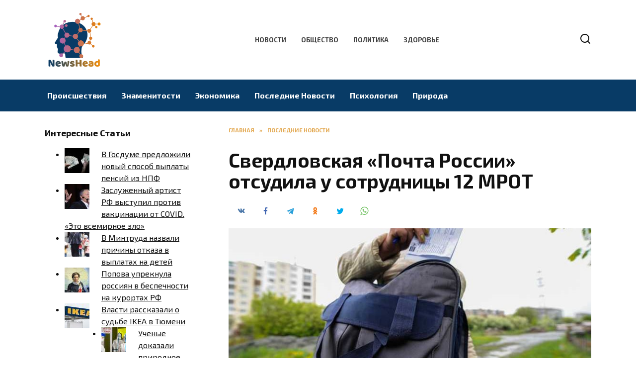

--- FILE ---
content_type: text/html; charset=UTF-8
request_url: https://newshead.ru/sverdlovskaya-pochta-rossii-otsudila-u-sotrudniczy-12-mrot/
body_size: 12534
content:
<!doctype html>
<html lang="ru-RU">
<head>
	<meta charset="UTF-8">
	<meta name="viewport" content="width=device-width, initial-scale=1">

	<meta name='robots' content='index, follow, max-image-preview:large, max-snippet:-1, max-video-preview:-1' />
	<style>img:is([sizes="auto" i], [sizes^="auto," i]) { contain-intrinsic-size: 3000px 1500px }</style>
	
	<!-- This site is optimized with the Yoast SEO plugin v26.1.1 - https://yoast.com/wordpress/plugins/seo/ -->
	<title>Свердловская &laquo;Почта России&raquo; отсудила у сотрудницы 12 МРОТ</title>
	<meta name="description" content="Одно из отделений «Почты России» в Свердловской области отсудило у своей сотрудницы 175 337 рублей (МРОТ в Свердловской области чуть превышает 14 тысяч рублей). Об этом сказано в официальном сообщении Артинского районного суда Свердловской области." />
	<link rel="canonical" href="https://newshead.ru/sverdlovskaya-pochta-rossii-otsudila-u-sotrudniczy-12-mrot/" />
	<meta property="og:locale" content="ru_RU" />
	<meta property="og:type" content="article" />
	<meta property="og:title" content="Свердловская &laquo;Почта России&raquo; отсудила у сотрудницы 12 МРОТ" />
	<meta property="og:description" content="Одно из отделений «Почты России» в Свердловской области отсудило у своей сотрудницы 175 337 рублей (МРОТ в Свердловской области чуть превышает 14 тысяч рублей). Об этом сказано в официальном сообщении Артинского районного суда Свердловской области." />
	<meta property="og:url" content="https://newshead.ru/sverdlovskaya-pochta-rossii-otsudila-u-sotrudniczy-12-mrot/" />
	<meta property="og:site_name" content="Главные новости - Актуальные новости из России и других стран мира" />
	<meta property="article:published_time" content="2021-10-18T10:10:32+00:00" />
	<meta property="article:modified_time" content="2021-10-18T13:10:39+00:00" />
	<meta property="og:image" content="https://newshead.ru/wp-content/uploads/2021/10/sverdlovskaya-pochta-rossii-otsudila-u-sotrudniczy-12-mrot-1.jpg" />
	<meta property="og:image:width" content="760" />
	<meta property="og:image:height" content="476" />
	<meta property="og:image:type" content="image/jpeg" />
	<meta name="author" content="NewsHead" />
	<meta name="twitter:card" content="summary_large_image" />
	<meta name="twitter:label1" content="Написано автором" />
	<meta name="twitter:data1" content="NewsHead" />
	<script type="application/ld+json" class="yoast-schema-graph">{"@context":"https://schema.org","@graph":[{"@type":"WebPage","@id":"https://newshead.ru/sverdlovskaya-pochta-rossii-otsudila-u-sotrudniczy-12-mrot/","url":"https://newshead.ru/sverdlovskaya-pochta-rossii-otsudila-u-sotrudniczy-12-mrot/","name":"Свердловская &laquo;Почта России&raquo; отсудила у сотрудницы 12 МРОТ","isPartOf":{"@id":"https://newshead.ru/#website"},"primaryImageOfPage":{"@id":"https://newshead.ru/sverdlovskaya-pochta-rossii-otsudila-u-sotrudniczy-12-mrot/#primaryimage"},"image":{"@id":"https://newshead.ru/sverdlovskaya-pochta-rossii-otsudila-u-sotrudniczy-12-mrot/#primaryimage"},"thumbnailUrl":"https://newshead.ru/wp-content/uploads/2021/10/sverdlovskaya-pochta-rossii-otsudila-u-sotrudniczy-12-mrot-1.jpg","datePublished":"2021-10-18T10:10:32+00:00","dateModified":"2021-10-18T13:10:39+00:00","author":{"@id":"https://newshead.ru/#/schema/person/08673255b46ebbb31e7b5c10c4f99500"},"description":"Одно из отделений «Почты России» в Свердловской области отсудило у своей сотрудницы 175 337 рублей (МРОТ в Свердловской области чуть превышает 14 тысяч рублей). Об этом сказано в официальном сообщении Артинского районного суда Свердловской области.","breadcrumb":{"@id":"https://newshead.ru/sverdlovskaya-pochta-rossii-otsudila-u-sotrudniczy-12-mrot/#breadcrumb"},"inLanguage":"ru-RU","potentialAction":[{"@type":"ReadAction","target":["https://newshead.ru/sverdlovskaya-pochta-rossii-otsudila-u-sotrudniczy-12-mrot/"]}]},{"@type":"ImageObject","inLanguage":"ru-RU","@id":"https://newshead.ru/sverdlovskaya-pochta-rossii-otsudila-u-sotrudniczy-12-mrot/#primaryimage","url":"https://newshead.ru/wp-content/uploads/2021/10/sverdlovskaya-pochta-rossii-otsudila-u-sotrudniczy-12-mrot-1.jpg","contentUrl":"https://newshead.ru/wp-content/uploads/2021/10/sverdlovskaya-pochta-rossii-otsudila-u-sotrudniczy-12-mrot-1.jpg","width":760,"height":476,"caption":"сотрудница Почты России украла деньги"},{"@type":"BreadcrumbList","@id":"https://newshead.ru/sverdlovskaya-pochta-rossii-otsudila-u-sotrudniczy-12-mrot/#breadcrumb","itemListElement":[{"@type":"ListItem","position":1,"name":"Home","item":"https://newshead.ru/"},{"@type":"ListItem","position":2,"name":"Свердловская &laquo;Почта России&raquo; отсудила у сотрудницы 12 МРОТ"}]},{"@type":"WebSite","@id":"https://newshead.ru/#website","url":"https://newshead.ru/","name":"Главные новости - Актуальные новости из России и других стран мира","description":"Самые последние новости из области политики и экономики. Актуальная новостная лента событий произошедших в мире и в России.","potentialAction":[{"@type":"SearchAction","target":{"@type":"EntryPoint","urlTemplate":"https://newshead.ru/?s={search_term_string}"},"query-input":{"@type":"PropertyValueSpecification","valueRequired":true,"valueName":"search_term_string"}}],"inLanguage":"ru-RU"},{"@type":"Person","@id":"https://newshead.ru/#/schema/person/08673255b46ebbb31e7b5c10c4f99500","name":"NewsHead","image":{"@type":"ImageObject","inLanguage":"ru-RU","@id":"https://newshead.ru/#/schema/person/image/","url":"https://secure.gravatar.com/avatar/e0bafed5ff4cdaafad97e52add19785fcaf5f942a3e1246594a2668e17b26df1?s=96&d=mm&r=g","contentUrl":"https://secure.gravatar.com/avatar/e0bafed5ff4cdaafad97e52add19785fcaf5f942a3e1246594a2668e17b26df1?s=96&d=mm&r=g","caption":"NewsHead"},"sameAs":["https://newshead.ru"],"url":"https://newshead.ru/author/newshead/"}]}</script>
	<!-- / Yoast SEO plugin. -->


<link rel='dns-prefetch' href='//fonts.googleapis.com' />
<link rel='stylesheet' id='wp-block-library-css' href='https://newshead.ru/wp-includes/css/dist/block-library/style.min.css'  media='all' />
<style id='wp-block-library-theme-inline-css' type='text/css'>
.wp-block-audio :where(figcaption){color:#555;font-size:13px;text-align:center}.is-dark-theme .wp-block-audio :where(figcaption){color:#ffffffa6}.wp-block-audio{margin:0 0 1em}.wp-block-code{border:1px solid #ccc;border-radius:4px;font-family:Menlo,Consolas,monaco,monospace;padding:.8em 1em}.wp-block-embed :where(figcaption){color:#555;font-size:13px;text-align:center}.is-dark-theme .wp-block-embed :where(figcaption){color:#ffffffa6}.wp-block-embed{margin:0 0 1em}.blocks-gallery-caption{color:#555;font-size:13px;text-align:center}.is-dark-theme .blocks-gallery-caption{color:#ffffffa6}:root :where(.wp-block-image figcaption){color:#555;font-size:13px;text-align:center}.is-dark-theme :root :where(.wp-block-image figcaption){color:#ffffffa6}.wp-block-image{margin:0 0 1em}.wp-block-pullquote{border-bottom:4px solid;border-top:4px solid;color:currentColor;margin-bottom:1.75em}.wp-block-pullquote cite,.wp-block-pullquote footer,.wp-block-pullquote__citation{color:currentColor;font-size:.8125em;font-style:normal;text-transform:uppercase}.wp-block-quote{border-left:.25em solid;margin:0 0 1.75em;padding-left:1em}.wp-block-quote cite,.wp-block-quote footer{color:currentColor;font-size:.8125em;font-style:normal;position:relative}.wp-block-quote:where(.has-text-align-right){border-left:none;border-right:.25em solid;padding-left:0;padding-right:1em}.wp-block-quote:where(.has-text-align-center){border:none;padding-left:0}.wp-block-quote.is-large,.wp-block-quote.is-style-large,.wp-block-quote:where(.is-style-plain){border:none}.wp-block-search .wp-block-search__label{font-weight:700}.wp-block-search__button{border:1px solid #ccc;padding:.375em .625em}:where(.wp-block-group.has-background){padding:1.25em 2.375em}.wp-block-separator.has-css-opacity{opacity:.4}.wp-block-separator{border:none;border-bottom:2px solid;margin-left:auto;margin-right:auto}.wp-block-separator.has-alpha-channel-opacity{opacity:1}.wp-block-separator:not(.is-style-wide):not(.is-style-dots){width:100px}.wp-block-separator.has-background:not(.is-style-dots){border-bottom:none;height:1px}.wp-block-separator.has-background:not(.is-style-wide):not(.is-style-dots){height:2px}.wp-block-table{margin:0 0 1em}.wp-block-table td,.wp-block-table th{word-break:normal}.wp-block-table :where(figcaption){color:#555;font-size:13px;text-align:center}.is-dark-theme .wp-block-table :where(figcaption){color:#ffffffa6}.wp-block-video :where(figcaption){color:#555;font-size:13px;text-align:center}.is-dark-theme .wp-block-video :where(figcaption){color:#ffffffa6}.wp-block-video{margin:0 0 1em}:root :where(.wp-block-template-part.has-background){margin-bottom:0;margin-top:0;padding:1.25em 2.375em}
</style>
<style id='classic-theme-styles-inline-css' type='text/css'>
/*! This file is auto-generated */
.wp-block-button__link{color:#fff;background-color:#32373c;border-radius:9999px;box-shadow:none;text-decoration:none;padding:calc(.667em + 2px) calc(1.333em + 2px);font-size:1.125em}.wp-block-file__button{background:#32373c;color:#fff;text-decoration:none}
</style>
<style id='global-styles-inline-css' type='text/css'>
:root{--wp--preset--aspect-ratio--square: 1;--wp--preset--aspect-ratio--4-3: 4/3;--wp--preset--aspect-ratio--3-4: 3/4;--wp--preset--aspect-ratio--3-2: 3/2;--wp--preset--aspect-ratio--2-3: 2/3;--wp--preset--aspect-ratio--16-9: 16/9;--wp--preset--aspect-ratio--9-16: 9/16;--wp--preset--color--black: #000000;--wp--preset--color--cyan-bluish-gray: #abb8c3;--wp--preset--color--white: #ffffff;--wp--preset--color--pale-pink: #f78da7;--wp--preset--color--vivid-red: #cf2e2e;--wp--preset--color--luminous-vivid-orange: #ff6900;--wp--preset--color--luminous-vivid-amber: #fcb900;--wp--preset--color--light-green-cyan: #7bdcb5;--wp--preset--color--vivid-green-cyan: #00d084;--wp--preset--color--pale-cyan-blue: #8ed1fc;--wp--preset--color--vivid-cyan-blue: #0693e3;--wp--preset--color--vivid-purple: #9b51e0;--wp--preset--gradient--vivid-cyan-blue-to-vivid-purple: linear-gradient(135deg,rgba(6,147,227,1) 0%,rgb(155,81,224) 100%);--wp--preset--gradient--light-green-cyan-to-vivid-green-cyan: linear-gradient(135deg,rgb(122,220,180) 0%,rgb(0,208,130) 100%);--wp--preset--gradient--luminous-vivid-amber-to-luminous-vivid-orange: linear-gradient(135deg,rgba(252,185,0,1) 0%,rgba(255,105,0,1) 100%);--wp--preset--gradient--luminous-vivid-orange-to-vivid-red: linear-gradient(135deg,rgba(255,105,0,1) 0%,rgb(207,46,46) 100%);--wp--preset--gradient--very-light-gray-to-cyan-bluish-gray: linear-gradient(135deg,rgb(238,238,238) 0%,rgb(169,184,195) 100%);--wp--preset--gradient--cool-to-warm-spectrum: linear-gradient(135deg,rgb(74,234,220) 0%,rgb(151,120,209) 20%,rgb(207,42,186) 40%,rgb(238,44,130) 60%,rgb(251,105,98) 80%,rgb(254,248,76) 100%);--wp--preset--gradient--blush-light-purple: linear-gradient(135deg,rgb(255,206,236) 0%,rgb(152,150,240) 100%);--wp--preset--gradient--blush-bordeaux: linear-gradient(135deg,rgb(254,205,165) 0%,rgb(254,45,45) 50%,rgb(107,0,62) 100%);--wp--preset--gradient--luminous-dusk: linear-gradient(135deg,rgb(255,203,112) 0%,rgb(199,81,192) 50%,rgb(65,88,208) 100%);--wp--preset--gradient--pale-ocean: linear-gradient(135deg,rgb(255,245,203) 0%,rgb(182,227,212) 50%,rgb(51,167,181) 100%);--wp--preset--gradient--electric-grass: linear-gradient(135deg,rgb(202,248,128) 0%,rgb(113,206,126) 100%);--wp--preset--gradient--midnight: linear-gradient(135deg,rgb(2,3,129) 0%,rgb(40,116,252) 100%);--wp--preset--font-size--small: 19.5px;--wp--preset--font-size--medium: 20px;--wp--preset--font-size--large: 36.5px;--wp--preset--font-size--x-large: 42px;--wp--preset--font-size--normal: 22px;--wp--preset--font-size--huge: 49.5px;--wp--preset--spacing--20: 0.44rem;--wp--preset--spacing--30: 0.67rem;--wp--preset--spacing--40: 1rem;--wp--preset--spacing--50: 1.5rem;--wp--preset--spacing--60: 2.25rem;--wp--preset--spacing--70: 3.38rem;--wp--preset--spacing--80: 5.06rem;--wp--preset--shadow--natural: 6px 6px 9px rgba(0, 0, 0, 0.2);--wp--preset--shadow--deep: 12px 12px 50px rgba(0, 0, 0, 0.4);--wp--preset--shadow--sharp: 6px 6px 0px rgba(0, 0, 0, 0.2);--wp--preset--shadow--outlined: 6px 6px 0px -3px rgba(255, 255, 255, 1), 6px 6px rgba(0, 0, 0, 1);--wp--preset--shadow--crisp: 6px 6px 0px rgba(0, 0, 0, 1);}:where(.is-layout-flex){gap: 0.5em;}:where(.is-layout-grid){gap: 0.5em;}body .is-layout-flex{display: flex;}.is-layout-flex{flex-wrap: wrap;align-items: center;}.is-layout-flex > :is(*, div){margin: 0;}body .is-layout-grid{display: grid;}.is-layout-grid > :is(*, div){margin: 0;}:where(.wp-block-columns.is-layout-flex){gap: 2em;}:where(.wp-block-columns.is-layout-grid){gap: 2em;}:where(.wp-block-post-template.is-layout-flex){gap: 1.25em;}:where(.wp-block-post-template.is-layout-grid){gap: 1.25em;}.has-black-color{color: var(--wp--preset--color--black) !important;}.has-cyan-bluish-gray-color{color: var(--wp--preset--color--cyan-bluish-gray) !important;}.has-white-color{color: var(--wp--preset--color--white) !important;}.has-pale-pink-color{color: var(--wp--preset--color--pale-pink) !important;}.has-vivid-red-color{color: var(--wp--preset--color--vivid-red) !important;}.has-luminous-vivid-orange-color{color: var(--wp--preset--color--luminous-vivid-orange) !important;}.has-luminous-vivid-amber-color{color: var(--wp--preset--color--luminous-vivid-amber) !important;}.has-light-green-cyan-color{color: var(--wp--preset--color--light-green-cyan) !important;}.has-vivid-green-cyan-color{color: var(--wp--preset--color--vivid-green-cyan) !important;}.has-pale-cyan-blue-color{color: var(--wp--preset--color--pale-cyan-blue) !important;}.has-vivid-cyan-blue-color{color: var(--wp--preset--color--vivid-cyan-blue) !important;}.has-vivid-purple-color{color: var(--wp--preset--color--vivid-purple) !important;}.has-black-background-color{background-color: var(--wp--preset--color--black) !important;}.has-cyan-bluish-gray-background-color{background-color: var(--wp--preset--color--cyan-bluish-gray) !important;}.has-white-background-color{background-color: var(--wp--preset--color--white) !important;}.has-pale-pink-background-color{background-color: var(--wp--preset--color--pale-pink) !important;}.has-vivid-red-background-color{background-color: var(--wp--preset--color--vivid-red) !important;}.has-luminous-vivid-orange-background-color{background-color: var(--wp--preset--color--luminous-vivid-orange) !important;}.has-luminous-vivid-amber-background-color{background-color: var(--wp--preset--color--luminous-vivid-amber) !important;}.has-light-green-cyan-background-color{background-color: var(--wp--preset--color--light-green-cyan) !important;}.has-vivid-green-cyan-background-color{background-color: var(--wp--preset--color--vivid-green-cyan) !important;}.has-pale-cyan-blue-background-color{background-color: var(--wp--preset--color--pale-cyan-blue) !important;}.has-vivid-cyan-blue-background-color{background-color: var(--wp--preset--color--vivid-cyan-blue) !important;}.has-vivid-purple-background-color{background-color: var(--wp--preset--color--vivid-purple) !important;}.has-black-border-color{border-color: var(--wp--preset--color--black) !important;}.has-cyan-bluish-gray-border-color{border-color: var(--wp--preset--color--cyan-bluish-gray) !important;}.has-white-border-color{border-color: var(--wp--preset--color--white) !important;}.has-pale-pink-border-color{border-color: var(--wp--preset--color--pale-pink) !important;}.has-vivid-red-border-color{border-color: var(--wp--preset--color--vivid-red) !important;}.has-luminous-vivid-orange-border-color{border-color: var(--wp--preset--color--luminous-vivid-orange) !important;}.has-luminous-vivid-amber-border-color{border-color: var(--wp--preset--color--luminous-vivid-amber) !important;}.has-light-green-cyan-border-color{border-color: var(--wp--preset--color--light-green-cyan) !important;}.has-vivid-green-cyan-border-color{border-color: var(--wp--preset--color--vivid-green-cyan) !important;}.has-pale-cyan-blue-border-color{border-color: var(--wp--preset--color--pale-cyan-blue) !important;}.has-vivid-cyan-blue-border-color{border-color: var(--wp--preset--color--vivid-cyan-blue) !important;}.has-vivid-purple-border-color{border-color: var(--wp--preset--color--vivid-purple) !important;}.has-vivid-cyan-blue-to-vivid-purple-gradient-background{background: var(--wp--preset--gradient--vivid-cyan-blue-to-vivid-purple) !important;}.has-light-green-cyan-to-vivid-green-cyan-gradient-background{background: var(--wp--preset--gradient--light-green-cyan-to-vivid-green-cyan) !important;}.has-luminous-vivid-amber-to-luminous-vivid-orange-gradient-background{background: var(--wp--preset--gradient--luminous-vivid-amber-to-luminous-vivid-orange) !important;}.has-luminous-vivid-orange-to-vivid-red-gradient-background{background: var(--wp--preset--gradient--luminous-vivid-orange-to-vivid-red) !important;}.has-very-light-gray-to-cyan-bluish-gray-gradient-background{background: var(--wp--preset--gradient--very-light-gray-to-cyan-bluish-gray) !important;}.has-cool-to-warm-spectrum-gradient-background{background: var(--wp--preset--gradient--cool-to-warm-spectrum) !important;}.has-blush-light-purple-gradient-background{background: var(--wp--preset--gradient--blush-light-purple) !important;}.has-blush-bordeaux-gradient-background{background: var(--wp--preset--gradient--blush-bordeaux) !important;}.has-luminous-dusk-gradient-background{background: var(--wp--preset--gradient--luminous-dusk) !important;}.has-pale-ocean-gradient-background{background: var(--wp--preset--gradient--pale-ocean) !important;}.has-electric-grass-gradient-background{background: var(--wp--preset--gradient--electric-grass) !important;}.has-midnight-gradient-background{background: var(--wp--preset--gradient--midnight) !important;}.has-small-font-size{font-size: var(--wp--preset--font-size--small) !important;}.has-medium-font-size{font-size: var(--wp--preset--font-size--medium) !important;}.has-large-font-size{font-size: var(--wp--preset--font-size--large) !important;}.has-x-large-font-size{font-size: var(--wp--preset--font-size--x-large) !important;}
:where(.wp-block-post-template.is-layout-flex){gap: 1.25em;}:where(.wp-block-post-template.is-layout-grid){gap: 1.25em;}
:where(.wp-block-columns.is-layout-flex){gap: 2em;}:where(.wp-block-columns.is-layout-grid){gap: 2em;}
:root :where(.wp-block-pullquote){font-size: 1.5em;line-height: 1.6;}
</style>
<link rel='stylesheet' id='google-fonts-css' href='https://fonts.googleapis.com/css?family=Exo+2%3A400%2C400i%2C700%7CMontserrat%3A400%2C400i%2C700&#038;subset=cyrillic&#038;display=swap'  media='all' />
<link rel='stylesheet' id='reboot-style-css' href='https://newshead.ru/wp-content/themes/reboot/assets/css/style.min.css'  media='all' />
<link rel='stylesheet' id='arpw-style-css' href='https://newshead.ru/wp-content/plugins/advanced-random-posts-widget/assets/css/arpw-frontend.css'  media='all' />
<script type="text/javascript" src="https://newshead.ru/wp-includes/js/jquery/jquery.min.js" id="jquery-core-js"></script>
<script type="text/javascript" src="https://newshead.ru/wp-includes/js/jquery/jquery-migrate.min.js" id="jquery-migrate-js"></script>
<style>.pseudo-clearfy-link { color: #008acf; cursor: pointer;}.pseudo-clearfy-link:hover { text-decoration: none;}</style><meta name="rpc883cee81c4441c9a88b45a949dc0213" content="c24af566a0f1f34c83a41d4fe7ee4b91" /><link rel="preload" href="https://newshead.ru/wp-content/themes/reboot/assets/fonts/wpshop-core.ttf" as="font" crossorigin><link rel="prefetch" href="https://newshead.ru/wp-content/uploads/2021/10/sverdlovskaya-pochta-rossii-otsudila-u-sotrudniczy-12-mrot-1.jpg" as="image" crossorigin>
    <style>.site-logotype{max-width:900px}.site-logotype img{max-height:120px}::selection, .card-slider__category, .card-slider-container .swiper-pagination-bullet-active, .post-card--grid .post-card__thumbnail:before, .post-card:not(.post-card--small) .post-card__thumbnail a:before, .post-card:not(.post-card--small) .post-card__category,  .post-box--high .post-box__category span, .post-box--wide .post-box__category span, .page-separator, .pagination .nav-links .page-numbers:not(.dots):not(.current):before, .btn, .btn-primary:hover, .btn-primary:not(:disabled):not(.disabled).active, .btn-primary:not(:disabled):not(.disabled):active, .show>.btn-primary.dropdown-toggle, .comment-respond .form-submit input, .page-links__item:hover{background-color:#dd952a}.entry-image--big .entry-image__body .post-card__category a, .home-text ul:not([class])>li:before, .home-text ul.wp-block-list>li:before, .page-content ul:not([class])>li:before, .page-content ul.wp-block-list>li:before, .taxonomy-description ul:not([class])>li:before, .taxonomy-description ul.wp-block-list>li:before, .widget-area .widget_categories ul.menu li a:before, .widget-area .widget_categories ul.menu li span:before, .widget-area .widget_categories>ul li a:before, .widget-area .widget_categories>ul li span:before, .widget-area .widget_nav_menu ul.menu li a:before, .widget-area .widget_nav_menu ul.menu li span:before, .widget-area .widget_nav_menu>ul li a:before, .widget-area .widget_nav_menu>ul li span:before, .page-links .page-numbers:not(.dots):not(.current):before, .page-links .post-page-numbers:not(.dots):not(.current):before, .pagination .nav-links .page-numbers:not(.dots):not(.current):before, .pagination .nav-links .post-page-numbers:not(.dots):not(.current):before, .entry-image--full .entry-image__body .post-card__category a, .entry-image--fullscreen .entry-image__body .post-card__category a, .entry-image--wide .entry-image__body .post-card__category a{background-color:#dd952a}.comment-respond input:focus, select:focus, textarea:focus, .post-card--grid.post-card--thumbnail-no, .post-card--standard:after, .post-card--related.post-card--thumbnail-no:hover, .spoiler-box, .btn-primary, .btn-primary:hover, .btn-primary:not(:disabled):not(.disabled).active, .btn-primary:not(:disabled):not(.disabled):active, .show>.btn-primary.dropdown-toggle, .inp:focus, .entry-tag:focus, .entry-tag:hover, .search-screen .search-form .search-field:focus, .entry-content ul:not([class])>li:before, .entry-content ul.wp-block-list>li:before, .text-content ul:not([class])>li:before, .text-content ul.wp-block-list>li:before, .page-content ul:not([class])>li:before, .page-content ul.wp-block-list>li:before, .taxonomy-description ul:not([class])>li:before, .taxonomy-description ul.wp-block-list>li:before, .entry-content blockquote:not(.wpremark),
        .input:focus, input[type=color]:focus, input[type=date]:focus, input[type=datetime-local]:focus, input[type=datetime]:focus, input[type=email]:focus, input[type=month]:focus, input[type=number]:focus, input[type=password]:focus, input[type=range]:focus, input[type=search]:focus, input[type=tel]:focus, input[type=text]:focus, input[type=time]:focus, input[type=url]:focus, input[type=week]:focus, select:focus, textarea:focus{border-color:#dd952a !important}.post-card--small .post-card__category, .post-card__author:before, .post-card__comments:before, .post-card__date:before, .post-card__like:before, .post-card__views:before, .entry-author:before, .entry-date:before, .entry-time:before, .entry-views:before, .entry-comments:before, .entry-content ol:not([class])>li:before, .entry-content ol.wp-block-list>li:before, .text-content ol:not([class])>li:before, .text-content ol.wp-block-list>li:before, .entry-content blockquote:before, .spoiler-box__title:after, .search-icon:hover:before, .search-form .search-submit:hover:before, .star-rating-item.hover,
        .comment-list .bypostauthor>.comment-body .comment-author:after,
        .breadcrumb a, .breadcrumb span,
        .search-screen .search-form .search-submit:before, 
        .star-rating--score-1:not(.hover) .star-rating-item:nth-child(1),
        .star-rating--score-2:not(.hover) .star-rating-item:nth-child(1), .star-rating--score-2:not(.hover) .star-rating-item:nth-child(2),
        .star-rating--score-3:not(.hover) .star-rating-item:nth-child(1), .star-rating--score-3:not(.hover) .star-rating-item:nth-child(2), .star-rating--score-3:not(.hover) .star-rating-item:nth-child(3),
        .star-rating--score-4:not(.hover) .star-rating-item:nth-child(1), .star-rating--score-4:not(.hover) .star-rating-item:nth-child(2), .star-rating--score-4:not(.hover) .star-rating-item:nth-child(3), .star-rating--score-4:not(.hover) .star-rating-item:nth-child(4),
        .star-rating--score-5:not(.hover) .star-rating-item:nth-child(1), .star-rating--score-5:not(.hover) .star-rating-item:nth-child(2), .star-rating--score-5:not(.hover) .star-rating-item:nth-child(3), .star-rating--score-5:not(.hover) .star-rating-item:nth-child(4), .star-rating--score-5:not(.hover) .star-rating-item:nth-child(5){color:#dd952a}a:hover, a:focus, a:active, .spanlink:hover, .entry-content a:not(.wp-block-button__link):hover, .entry-content a:not(.wp-block-button__link):focus, .entry-content a:not(.wp-block-button__link):active, .top-menu ul li>a:hover, .top-menu ul li>span:hover, .main-navigation ul li a:hover, .main-navigation ul li span:hover, .footer-navigation ul li a:hover, .footer-navigation ul li span:hover, .comment-reply-link:hover, .pseudo-link:hover, .child-categories ul li a:hover{color:#1e73be}.top-menu>ul>li>a:before, .top-menu>ul>li>span:before{background:#1e73be}.child-categories ul li a:hover, .post-box--no-thumb a:hover{border-color:#1e73be}.post-box--card:hover{box-shadow: inset 0 0 0 1px #1e73be}.post-box--card:hover{-webkit-box-shadow: inset 0 0 0 1px #1e73be}.main-navigation, .footer-navigation, .footer-navigation .removed-link, .main-navigation .removed-link, .main-navigation ul li>a, .footer-navigation ul li>a{color:#ffffff}.main-navigation, .main-navigation ul li .sub-menu li, .main-navigation ul li.menu-item-has-children:before, .footer-navigation, .footer-navigation ul li .sub-menu li, .footer-navigation ul li.menu-item-has-children:before{background-color:#083b66}body{font-family:"Exo 2" ,"Helvetica Neue", Helvetica, Arial, sans-serif;}.site-title, .site-title a{font-family:"Exo 2" ,"Helvetica Neue", Helvetica, Arial, sans-serif;}.site-description{font-family:"Exo 2" ,"Helvetica Neue", Helvetica, Arial, sans-serif;}.main-navigation ul li a, .main-navigation ul li span, .footer-navigation ul li a, .footer-navigation ul li span{font-family:"Exo 2" ,"Helvetica Neue", Helvetica, Arial, sans-serif;}</style>
<link rel="icon" href="https://newshead.ru/wp-content/uploads/2020/06/iconfinder_icon-70_667363-50x50.png" sizes="32x32" />
<link rel="icon" href="https://newshead.ru/wp-content/uploads/2020/06/iconfinder_icon-70_667363.png" sizes="192x192" />
<link rel="apple-touch-icon" href="https://newshead.ru/wp-content/uploads/2020/06/iconfinder_icon-70_667363.png" />
<meta name="msapplication-TileImage" content="https://newshead.ru/wp-content/uploads/2020/06/iconfinder_icon-70_667363.png" />
    </head>

<body class="wp-singular post-template-default single single-post postid-10263 single-format-standard wp-embed-responsive wp-theme-reboot sidebar-left">



<div id="page" class="site">
    <a class="skip-link screen-reader-text" href="#content"><!--noindex-->Перейти к содержанию<!--/noindex--></a>

    <div class="search-screen-overlay js-search-screen-overlay"></div>
    <div class="search-screen js-search-screen">
        
<form role="search" method="get" class="search-form" action="https://newshead.ru/">
    <label>
        <span class="screen-reader-text"><!--noindex-->Search for:<!--/noindex--></span>
        <input type="search" class="search-field" placeholder="Поиск…" value="" name="s">
    </label>
    <button type="submit" class="search-submit"></button>
</form>    </div>

    

<header id="masthead" class="site-header full" itemscope itemtype="http://schema.org/WPHeader">
    <div class="site-header-inner fixed">

        <div class="humburger js-humburger"><span></span><span></span><span></span></div>

        
<div class="site-branding">

    <div class="site-logotype"><a href="https://newshead.ru/"><img src="https://newshead.ru/wp-content/uploads/2020/06/news-head-2.png" width="200" height="200" alt="Главные новости - Актуальные новости из России и других стран мира"></a></div></div><!-- .site-branding --><div class="top-menu"><ul id="top-menu" class="menu"><li id="menu-item-69" class="menu-item menu-item-type-custom menu-item-object-custom menu-item-69"><a href="/">Новости</a></li>
<li id="menu-item-73" class="menu-item menu-item-type-taxonomy menu-item-object-category menu-item-73"><a href="https://newshead.ru/category/obshhestvo/">Общество</a></li>
<li id="menu-item-74" class="menu-item menu-item-type-taxonomy menu-item-object-category menu-item-74"><a href="https://newshead.ru/category/politika/">Политика</a></li>
<li id="menu-item-75" class="menu-item menu-item-type-taxonomy menu-item-object-category menu-item-75"><a href="https://newshead.ru/category/zdorove/">Здоровье</a></li>
</ul></div>                <div class="header-search">
                    <span class="search-icon js-search-icon"></span>
                </div>
            
    </div>
</header><!-- #masthead -->



    
    
    <nav id="site-navigation" class="main-navigation full" itemscope itemtype="http://schema.org/SiteNavigationElement">
        <div class="main-navigation-inner fixed">
            <div class="menu-orizontal-container"><ul id="header_menu" class="menu"><li id="menu-item-79" class="menu-item menu-item-type-taxonomy menu-item-object-category menu-item-79"><a href="https://newshead.ru/category/proisshestviya/">Происшествия</a></li>
<li id="menu-item-80" class="menu-item menu-item-type-taxonomy menu-item-object-category menu-item-80"><a href="https://newshead.ru/category/znamenitosti/">Знаменитости</a></li>
<li id="menu-item-81" class="menu-item menu-item-type-taxonomy menu-item-object-category menu-item-81"><a href="https://newshead.ru/category/ekonomika/">Экономика</a></li>
<li id="menu-item-82" class="menu-item menu-item-type-taxonomy menu-item-object-category current-post-ancestor current-menu-parent current-post-parent menu-item-82"><a href="https://newshead.ru/category/poslednie-novosti/">Последние Новости</a></li>
<li id="menu-item-83" class="menu-item menu-item-type-taxonomy menu-item-object-category menu-item-83"><a href="https://newshead.ru/category/psihologiya/">Психология</a></li>
<li id="menu-item-84" class="menu-item menu-item-type-taxonomy menu-item-object-category menu-item-84"><a href="https://newshead.ru/category/priroda/">Природа</a></li>
</ul></div>        </div>
    </nav><!-- #site-navigation -->

    

    <div class="mobile-menu-placeholder js-mobile-menu-placeholder"></div>
    
	
    <div id="content" class="site-content fixed">

        
        <div class="site-content-inner">
    
        
        <div id="primary" class="content-area" itemscope itemtype="http://schema.org/Article">
            <main id="main" class="site-main article-card">

                
<article id="post-10263" class="article-post post-10263 post type-post status-publish format-standard has-post-thumbnail  category-poslednie-novosti">

    
        <div class="breadcrumb" itemscope itemtype="http://schema.org/BreadcrumbList"><span class="breadcrumb-item" itemprop="itemListElement" itemscope itemtype="http://schema.org/ListItem"><a href="https://newshead.ru/" itemprop="item"><span itemprop="name">Главная</span></a><meta itemprop="position" content="0"></span> <span class="breadcrumb-separator">»</span> <span class="breadcrumb-item" itemprop="itemListElement" itemscope itemtype="http://schema.org/ListItem"><a href="https://newshead.ru/category/poslednie-novosti/" itemprop="item"><span itemprop="name">Последние Новости</span></a><meta itemprop="position" content="1"></span></div>
                                <h1 class="entry-title" itemprop="headline">Свердловская &laquo;Почта России&raquo; отсудила у сотрудницы 12 МРОТ</h1>
                    
                                <div class="social-buttons"><span class="social-button social-button--vkontakte" data-social="vkontakte" data-image="https://newshead.ru/wp-content/uploads/2021/10/sverdlovskaya-pochta-rossii-otsudila-u-sotrudniczy-12-mrot-1-150x150.jpg"></span><span class="social-button social-button--facebook" data-social="facebook"></span><span class="social-button social-button--telegram" data-social="telegram"></span><span class="social-button social-button--odnoklassniki" data-social="odnoklassniki"></span><span class="social-button social-button--twitter" data-social="twitter"></span><span class="social-button social-button--sms" data-social="sms"></span><span class="social-button social-button--whatsapp" data-social="whatsapp"></span></div>                    
                    <div class="entry-image post-card post-card__thumbnail">
                <img width="760" height="400" src="https://newshead.ru/wp-content/uploads/2021/10/sverdlovskaya-pochta-rossii-otsudila-u-sotrudniczy-12-mrot-1-760x400.jpg" class="attachment-reboot_standard size-reboot_standard wp-post-image" alt="сотрудница Почты России украла деньги" itemprop="image" decoding="async" fetchpriority="high" />                                    <span class="post-card__category"><a href="https://newshead.ru/category/poslednie-novosti/" itemprop="articleSection">Последние Новости</a></span>
                            </div>

            
        
    
            <div class="entry-meta">
                                    <span class="entry-views"><span class="entry-label">Просмотров</span> <span class="js-views-count" data-post_id="10263">496</span></span>                        <span class="entry-date"><span class="entry-label">Опубликовано</span> <time itemprop="datePublished" datetime="2021-10-18">18.10.2021</time></span>
                    </div>
    
    
    <div class="entry-content" itemprop="articleBody">
        <p>Одно из отделений «Почты России» в Свердловской области отсудило у своей сотрудницы 175 337 рублей (МРОТ в Свердловской области чуть превышает 14 тысяч рублей). Об этом сказано в официальном сообщении Артинского районного суда Свердловской области.</p>
<p>Во время инвентаризации в отделении «Почты России» была выявлена недостача в размере 175 337 руб. «Она взяла денежные средства из кассы в размере 175 337 руб. 68 коп. за проданный товар, товар был продан населению, чеки отбила, деньги брала себе», — сказано материалах суда. Часть суммы (92 481 руб) была взыскана ранее. Остаток суммы, а также расходы по уплате государственной пошлины ответчику еще предстоит возместить.</p>
<p>В сообщении суда отмечено, что женщина признала вину и готова возместить материальный ущерб. Кроме того, пока шли разбирательства, она была уволена с должности начальника Красноуфимского почтамта.</p>
<p>Автор: Наталья Ельцова</p>
<!-- toc empty -->    </div><!-- .entry-content -->

</article>








    <div class="entry-social">
		
        		<div class="social-buttons"><span class="social-button social-button--vkontakte" data-social="vkontakte" data-image="https://newshead.ru/wp-content/uploads/2021/10/sverdlovskaya-pochta-rossii-otsudila-u-sotrudniczy-12-mrot-1-150x150.jpg"></span><span class="social-button social-button--facebook" data-social="facebook"></span><span class="social-button social-button--telegram" data-social="telegram"></span><span class="social-button social-button--odnoklassniki" data-social="odnoklassniki"></span><span class="social-button social-button--twitter" data-social="twitter"></span><span class="social-button social-button--sms" data-social="sms"></span><span class="social-button social-button--whatsapp" data-social="whatsapp"></span></div>            </div>





    <meta itemprop="author" content="NewsHead">
<meta itemscope itemprop="mainEntityOfPage" itemType="https://schema.org/WebPage" itemid="https://newshead.ru/sverdlovskaya-pochta-rossii-otsudila-u-sotrudniczy-12-mrot/" content="Свердловская &laquo;Почта России&raquo; отсудила у сотрудницы 12 МРОТ">
    <meta itemprop="dateModified" content="2021-10-18">
<div itemprop="publisher" itemscope itemtype="https://schema.org/Organization" style="display: none;"><div itemprop="logo" itemscope itemtype="https://schema.org/ImageObject"><img itemprop="url image" src="https://newshead.ru/wp-content/uploads/2020/06/news-head-2.png" alt="Главные новости - Актуальные новости из России и других стран мира"></div><meta itemprop="name" content="Главные новости - Актуальные новости из России и других стран мира"><meta itemprop="telephone" content="Главные новости - Актуальные новости из России и других стран мира"><meta itemprop="address" content="https://newshead.ru"></div>
            </main><!-- #main -->
        </div><!-- #primary -->

        
<aside id="secondary" class="widget-area" itemscope itemtype="http://schema.org/WPSideBar">
    <div class="sticky-sidebar js-sticky-sidebar">

        
        <div id="arpw-widget-2" class="widget arpw-widget-random"><div class="widget-header">Интересные Статьи</div><div class="arpw-random-post "><ul class="arpw-ul"><li class="arpw-li arpw-clearfix"><a href="https://newshead.ru/v-gosdume-predlozhili-novyj-sposob-vyplaty-pensij-iz-npf/"  rel="bookmark"><img width="50" height="50" src="https://newshead.ru/wp-content/uploads/2022/01/v-gosdume-predlozhili-novyj-sposob-vyplaty-pensij-iz-npf-1-50x50.jpg" class="arpw-thumbnail alignleft wp-post-image" alt="В Госдуме предложили новый способ выплаты пенсий из НПФ" decoding="async" srcset="https://newshead.ru/wp-content/uploads/2022/01/v-gosdume-predlozhili-novyj-sposob-vyplaty-pensij-iz-npf-1-50x50.jpg 50w, https://newshead.ru/wp-content/uploads/2022/01/v-gosdume-predlozhili-novyj-sposob-vyplaty-pensij-iz-npf-1-150x150.jpg 150w, https://newshead.ru/wp-content/uploads/2022/01/v-gosdume-predlozhili-novyj-sposob-vyplaty-pensij-iz-npf-1-100x100.jpg 100w" sizes="(max-width: 50px) 100vw, 50px" /></a><a class="arpw-title" href="https://newshead.ru/v-gosdume-predlozhili-novyj-sposob-vyplaty-pensij-iz-npf/" rel="bookmark">В Госдуме предложили новый способ выплаты пенсий из НПФ</a></li><li class="arpw-li arpw-clearfix"><a href="https://newshead.ru/zasluzhennyj-artist-rf-vystupil-protiv-vakczinaczii-ot-covid-eto-vsemirnoe-zlo/"  rel="bookmark"><img width="50" height="50" src="https://newshead.ru/wp-content/uploads/2021/12/zasluzhennyj-artist-rf-vystupil-protiv-vakczinaczii-ot-covid-eto-vsemirnoe-zlo-1-50x50.jpg" class="arpw-thumbnail alignleft wp-post-image" alt="Заслуженный артист РФ выступил против вакцинации от COVID. &laquo;Это всемирное зло&raquo;" decoding="async" srcset="https://newshead.ru/wp-content/uploads/2021/12/zasluzhennyj-artist-rf-vystupil-protiv-vakczinaczii-ot-covid-eto-vsemirnoe-zlo-1-50x50.jpg 50w, https://newshead.ru/wp-content/uploads/2021/12/zasluzhennyj-artist-rf-vystupil-protiv-vakczinaczii-ot-covid-eto-vsemirnoe-zlo-1-150x150.jpg 150w, https://newshead.ru/wp-content/uploads/2021/12/zasluzhennyj-artist-rf-vystupil-protiv-vakczinaczii-ot-covid-eto-vsemirnoe-zlo-1-100x100.jpg 100w" sizes="(max-width: 50px) 100vw, 50px" /></a><a class="arpw-title" href="https://newshead.ru/zasluzhennyj-artist-rf-vystupil-protiv-vakczinaczii-ot-covid-eto-vsemirnoe-zlo/" rel="bookmark">Заслуженный артист РФ выступил против вакцинации от COVID. &laquo;Это всемирное зло&raquo;</a></li><li class="arpw-li arpw-clearfix"><a href="https://newshead.ru/v-mintruda-nazvali-prichiny-otkaza-v-vyplatah-na-detej/"  rel="bookmark"><img width="50" height="50" src="https://newshead.ru/wp-content/uploads/2021/12/v-mintruda-nazvali-prichiny-otkaza-v-vyplatah-na-detej-1-50x50.jpg" class="arpw-thumbnail alignleft wp-post-image" alt="В Минтруда назвали причины отказа в выплатах на детей" decoding="async" loading="lazy" srcset="https://newshead.ru/wp-content/uploads/2021/12/v-mintruda-nazvali-prichiny-otkaza-v-vyplatah-na-detej-1-50x50.jpg 50w, https://newshead.ru/wp-content/uploads/2021/12/v-mintruda-nazvali-prichiny-otkaza-v-vyplatah-na-detej-1-150x150.jpg 150w, https://newshead.ru/wp-content/uploads/2021/12/v-mintruda-nazvali-prichiny-otkaza-v-vyplatah-na-detej-1-100x100.jpg 100w" sizes="auto, (max-width: 50px) 100vw, 50px" /></a><a class="arpw-title" href="https://newshead.ru/v-mintruda-nazvali-prichiny-otkaza-v-vyplatah-na-detej/" rel="bookmark">В Минтруда назвали причины отказа в выплатах на детей</a></li><li class="arpw-li arpw-clearfix"><a href="https://newshead.ru/popova-upreknula-rossiyan-v-bespechnosti-na-kurortah-rf/"  rel="bookmark"><img width="50" height="50" src="https://newshead.ru/wp-content/uploads/2020/07/popova-upreknula-rossiyan-v-bespechnosti-na-kurortah-rf-1-50x50.jpg" class="arpw-thumbnail alignleft wp-post-image" alt="Попова упрекнула россиян в беспечности на курортах РФ" decoding="async" loading="lazy" srcset="https://newshead.ru/wp-content/uploads/2020/07/popova-upreknula-rossiyan-v-bespechnosti-na-kurortah-rf-1-50x50.jpg 50w, https://newshead.ru/wp-content/uploads/2020/07/popova-upreknula-rossiyan-v-bespechnosti-na-kurortah-rf-1-150x150.jpg 150w, https://newshead.ru/wp-content/uploads/2020/07/popova-upreknula-rossiyan-v-bespechnosti-na-kurortah-rf-1-100x100.jpg 100w" sizes="auto, (max-width: 50px) 100vw, 50px" /></a><a class="arpw-title" href="https://newshead.ru/popova-upreknula-rossiyan-v-bespechnosti-na-kurortah-rf/" rel="bookmark">Попова упрекнула россиян в беспечности на курортах РФ</a></li><li class="arpw-li arpw-clearfix"><a href="https://newshead.ru/vlasti-rasskazali-o-sudbe-ikea-v-tyumeni/"  rel="bookmark"><img width="50" height="50" src="https://newshead.ru/wp-content/uploads/2020/08/vlasti-rasskazali-o-sudbe-ikea-v-tyumeni-1-50x50.jpg" class="arpw-thumbnail alignleft wp-post-image" alt="Власти рассказали о судьбе IKEA в Тюмени" decoding="async" loading="lazy" srcset="https://newshead.ru/wp-content/uploads/2020/08/vlasti-rasskazali-o-sudbe-ikea-v-tyumeni-1-50x50.jpg 50w, https://newshead.ru/wp-content/uploads/2020/08/vlasti-rasskazali-o-sudbe-ikea-v-tyumeni-1-150x150.jpg 150w, https://newshead.ru/wp-content/uploads/2020/08/vlasti-rasskazali-o-sudbe-ikea-v-tyumeni-1-100x100.jpg 100w" sizes="auto, (max-width: 50px) 100vw, 50px" /></a><a class="arpw-title" href="https://newshead.ru/vlasti-rasskazali-o-sudbe-ikea-v-tyumeni/" rel="bookmark">Власти рассказали о судьбе IKEA в Тюмени</a></li><li class="arpw-li arpw-clearfix"><a href="https://newshead.ru/uchenye-dokazali-prirodnoe-proishozhdenie-koronavirusa/"  rel="bookmark"><img width="50" height="50" src="https://newshead.ru/wp-content/uploads/2021/11/uchenye-dokazali-prirodnoe-proishozhdenie-koronavirusa-1-50x50.jpg" class="arpw-thumbnail alignleft wp-post-image" alt="Ученые доказали природное происхождение коронавируса" decoding="async" loading="lazy" srcset="https://newshead.ru/wp-content/uploads/2021/11/uchenye-dokazali-prirodnoe-proishozhdenie-koronavirusa-1-50x50.jpg 50w, https://newshead.ru/wp-content/uploads/2021/11/uchenye-dokazali-prirodnoe-proishozhdenie-koronavirusa-1-150x150.jpg 150w, https://newshead.ru/wp-content/uploads/2021/11/uchenye-dokazali-prirodnoe-proishozhdenie-koronavirusa-1-100x100.jpg 100w" sizes="auto, (max-width: 50px) 100vw, 50px" /></a><a class="arpw-title" href="https://newshead.ru/uchenye-dokazali-prirodnoe-proishozhdenie-koronavirusa/" rel="bookmark">Ученые доказали природное происхождение коронавируса</a></li></ul></div><!-- Generated by https://wordpress.org/plugins/advanced-random-posts-widget/ --></div><div id="categories-2" class="widget widget_categories"><div class="widget-header">Рубрики</div>
			<ul>
					<li class="cat-item cat-item-22"><a href="https://newshead.ru/category/avto/">Авто</a>
</li>
	<li class="cat-item cat-item-12"><a href="https://newshead.ru/category/vojna/">Война</a>
</li>
	<li class="cat-item cat-item-27"><a href="https://newshead.ru/category/dizajn/">Дизайн</a>
</li>
	<li class="cat-item cat-item-25"><a href="https://newshead.ru/category/dom/">Дом</a>
</li>
	<li class="cat-item cat-item-15"><a href="https://newshead.ru/category/eda/">Еда</a>
</li>
	<li class="cat-item cat-item-5"><a href="https://newshead.ru/category/zdorove/">Здоровье</a>
</li>
	<li class="cat-item cat-item-2"><a href="https://newshead.ru/category/znamenitosti/">Знаменитости</a>
</li>
	<li class="cat-item cat-item-30"><a href="https://newshead.ru/category/igry/">Игры</a>
</li>
	<li class="cat-item cat-item-20"><a href="https://newshead.ru/category/kino/">Кино</a>
</li>
	<li class="cat-item cat-item-14"><a href="https://newshead.ru/category/kultura/">Культура</a>
</li>
	<li class="cat-item cat-item-17"><a href="https://newshead.ru/category/literatura/">Литература</a>
</li>
	<li class="cat-item cat-item-29"><a href="https://newshead.ru/category/moda/">Мода</a>
</li>
	<li class="cat-item cat-item-23"><a href="https://newshead.ru/category/muzyka/">Музыка</a>
</li>
	<li class="cat-item cat-item-13"><a href="https://newshead.ru/category/nauka/">Наука</a>
</li>
	<li class="cat-item cat-item-4"><a href="https://newshead.ru/category/obshhestvo/">Общество</a>
</li>
	<li class="cat-item cat-item-3"><a href="https://newshead.ru/category/politika/">Политика</a>
</li>
	<li class="cat-item cat-item-1"><a href="https://newshead.ru/category/poslednie-novosti/">Последние Новости</a>
</li>
	<li class="cat-item cat-item-9"><a href="https://newshead.ru/category/priroda/">Природа</a>
</li>
	<li class="cat-item cat-item-8"><a href="https://newshead.ru/category/proisshestviya/">Происшествия</a>
</li>
	<li class="cat-item cat-item-7"><a href="https://newshead.ru/category/psihologiya/">Психология</a>
</li>
	<li class="cat-item cat-item-18"><a href="https://newshead.ru/category/puteshestviya/">Путешествия</a>
</li>
	<li class="cat-item cat-item-19"><a href="https://newshead.ru/category/rejtingi/">Рейтинги</a>
</li>
	<li class="cat-item cat-item-24"><a href="https://newshead.ru/category/sport/">Спорт</a>
</li>
	<li class="cat-item cat-item-16"><a href="https://newshead.ru/category/tehnologii/">Технологии</a>
</li>
	<li class="cat-item cat-item-21"><a href="https://newshead.ru/category/fotografii/">Фотографии</a>
</li>
	<li class="cat-item cat-item-28"><a href="https://newshead.ru/category/hobbi/">Хобби</a>
</li>
	<li class="cat-item cat-item-6"><a href="https://newshead.ru/category/ekonomika/">Экономика</a>
</li>
	<li class="cat-item cat-item-26"><a href="https://newshead.ru/category/yumor/">Юмор</a>
</li>
			</ul>

			</div><div id="custom_html-2" class="widget_text widget widget_custom_html"><div class="textwidget custom-html-widget"><!-- Yandex.Metrika counter -->
<script type="text/javascript" >
   (function(m,e,t,r,i,k,a){m[i]=m[i]||function(){(m[i].a=m[i].a||[]).push(arguments)};
   m[i].l=1*new Date();k=e.createElement(t),a=e.getElementsByTagName(t)[0],k.async=1,k.src=r,a.parentNode.insertBefore(k,a)})
   (window, document, "script", "https://mc.yandex.ru/metrika/tag.js", "ym");

   ym(68069359, "init", {
        clickmap:true,
        trackLinks:true,
        accurateTrackBounce:true
   });
</script>
<noscript><div><img src="https://mc.yandex.ru/watch/68069359" style="position:absolute; left:-9999px;" alt="" /></div></noscript>
<!-- /Yandex.Metrika counter --></div></div>
        
    </div>
</aside><!-- #secondary -->

    
    <div id="related-posts" class="related-posts fixed"><div class="related-posts__header">Вам также может понравиться</div><div class="post-cards post-cards--vertical">
<div class="post-card post-card--related">
    <div class="post-card__thumbnail"><a href="https://newshead.ru/mer-ekaterinburga-vyskazalsya-protiv-parkovki-na-ploshhadi-1905-goda/"><img width="335" height="220" src="https://newshead.ru/wp-content/uploads/2022/02/mer-ekaterinburga-vyskazalsya-protiv-parkovki-na-ploshhadi-1905-goda-1-335x220.jpg" class="attachment-reboot_small size-reboot_small wp-post-image" alt="Анапа" decoding="async" loading="lazy" /></a></div><div class="post-card__title"><a href="https://newshead.ru/mer-ekaterinburga-vyskazalsya-protiv-parkovki-na-ploshhadi-1905-goda/">Мэр Екатеринбурга высказался против парковки на площади 1905 года</a></div><div class="post-card__description">Глава Екатеринбурга Алексей Орлов предложил сделать</div><div class="post-card__meta"><span class="post-card__comments">0</span><span class="post-card__views">2.1к.</span></div>
</div>

<div class="post-card post-card--related">
    <div class="post-card__thumbnail"><a href="https://newshead.ru/zhitelya-hmao-sudyat-za-finansirovanie-terrorizma/"><img width="335" height="220" src="https://newshead.ru/wp-content/uploads/2022/02/zhitelya-hmao-sudyat-za-finansirovanie-terrorizma-1-335x220.jpg" class="attachment-reboot_small size-reboot_small wp-post-image" alt="терроризм" decoding="async" loading="lazy" /></a></div><div class="post-card__title"><a href="https://newshead.ru/zhitelya-hmao-sudyat-za-finansirovanie-terrorizma/">Жителя ХМАО судят за финансирование терроризма</a></div><div class="post-card__description">Житель Мегиона (ХМАО) обвиняется в призывах, а также</div><div class="post-card__meta"><span class="post-card__comments">0</span><span class="post-card__views">1.9к.</span></div>
</div>

<div class="post-card post-card--related">
    <div class="post-card__thumbnail"><a href="https://newshead.ru/eks-vladelcza-zlatoustovskogo-metzavoda-hotyat-posadit-na-85-let/"><img width="335" height="220" src="https://newshead.ru/wp-content/uploads/2022/02/eks-vladelcza-zlatoustovskogo-metzavoda-hotyat-posadit-na-85-let-1-335x220.jpg" class="attachment-reboot_small size-reboot_small wp-post-image" alt="Вадим Варшавский" decoding="async" loading="lazy" /></a></div><div class="post-card__title"><a href="https://newshead.ru/eks-vladelcza-zlatoustovskogo-metzavoda-hotyat-posadit-na-85-let/">Экс-владельца Златоустовского метзавода хотят посадить на 8,5 лет</a></div><div class="post-card__description">Прокуратура просит приговорить экс-депутата Госдумы</div><div class="post-card__meta"><span class="post-card__comments">0</span><span class="post-card__views">1.7к.</span></div>
</div>

<div class="post-card post-card--related">
    <div class="post-card__thumbnail"><a href="https://newshead.ru/igil-vzyalo-na-sebya-otvetstvennost-za-terakt-v-aeroporte-kabula/"><img width="335" height="220" src="https://newshead.ru/wp-content/uploads/2022/02/igil-vzyalo-na-sebya-otvetstvennost-za-terakt-v-aeroporte-kabula-1-335x220.jpg" class="attachment-reboot_small size-reboot_small wp-post-image" alt="теракт" decoding="async" loading="lazy" /></a></div><div class="post-card__title"><a href="https://newshead.ru/igil-vzyalo-na-sebya-otvetstvennost-za-terakt-v-aeroporte-kabula/">ИГИЛ взяло на себя ответственность за теракт в аэропорте Кабула</a></div><div class="post-card__description">Исламское государство (запрещенная в РФ террористическая</div><div class="post-card__meta"><span class="post-card__comments">0</span><span class="post-card__views">1.7к.</span></div>
</div>

<div class="post-card post-card--related">
    <div class="post-card__thumbnail"><a href="https://newshead.ru/v-kurgane-postroyat-pyatizvezdochnuyu-gostiniczu-foto/"><img width="335" height="220" src="https://newshead.ru/wp-content/uploads/2022/02/v-kurgane-postroyat-pyatizvezdochnuyu-gostiniczu-foto-1-335x220.jpg" class="attachment-reboot_small size-reboot_small wp-post-image" alt="стройка" decoding="async" loading="lazy" /></a></div><div class="post-card__title"><a href="https://newshead.ru/v-kurgane-postroyat-pyatizvezdochnuyu-gostiniczu-foto/">В Кургане построят пятизвездочную гостиницу. Фото</a></div><div class="post-card__description">В Кургане в конце года начнется строительство пятизвездочной гостинцы.</div><div class="post-card__meta"><span class="post-card__comments">0</span><span class="post-card__views">2.4к.</span></div>
</div>

<div class="post-card post-card--related">
    <div class="post-card__thumbnail"><a href="https://newshead.ru/kurganskij-mitropolit-pomolitsya-za-shkolnikov/"><img width="335" height="220" src="https://newshead.ru/wp-content/uploads/2022/02/kurganskij-mitropolit-pomolitsya-za-shkolnikov-1-335x220.jpg" class="attachment-reboot_small size-reboot_small wp-post-image" alt="Курган" decoding="async" loading="lazy" /></a></div><div class="post-card__title"><a href="https://newshead.ru/kurganskij-mitropolit-pomolitsya-za-shkolnikov/">Курганский митрополит помолится за школьников</a></div><div class="post-card__description">В Кургане митрополит Даниил совершит молебен на начало</div><div class="post-card__meta"><span class="post-card__comments">0</span><span class="post-card__views">1.8к.</span></div>
</div>

<div class="post-card post-card--related">
    <div class="post-card__thumbnail"><a href="https://newshead.ru/glava-rosleshoza-obvinil-vlasti-tyumeni-v-zanizhenii-ushherba-ot-ognya/"><img width="335" height="220" src="https://newshead.ru/wp-content/uploads/2022/02/glava-rosleshoza-obvinil-vlasti-tyumeni-v-zanizhenii-ushherba-ot-ognya-1-335x220.jpg" class="attachment-reboot_small size-reboot_small wp-post-image" alt="Иван Советников" decoding="async" loading="lazy" /></a></div><div class="post-card__title"><a href="https://newshead.ru/glava-rosleshoza-obvinil-vlasti-tyumeni-v-zanizhenii-ushherba-ot-ognya/">Глава Рослесхоза обвинил власти Тюмени в занижении ущерба от огня</a></div><div class="post-card__description">Руководитель Рослезхоза Иван Советников обвинил власти</div><div class="post-card__meta"><span class="post-card__comments">0</span><span class="post-card__views">1.7к.</span></div>
</div>

<div class="post-card post-card--related">
    <div class="post-card__thumbnail"><a href="https://newshead.ru/mid-prigrozil-otvetom-na-sankczii-protiv-sotrudnikov-fsb/"><img width="335" height="220" src="https://newshead.ru/wp-content/uploads/2022/02/mid-prigrozil-otvetom-na-sankczii-protiv-sotrudnikov-fsb-1-335x220.jpg" class="attachment-reboot_small size-reboot_small wp-post-image" alt="Алексей Навальный" decoding="async" loading="lazy" /></a></div><div class="post-card__title"><a href="https://newshead.ru/mid-prigrozil-otvetom-na-sankczii-protiv-sotrudnikov-fsb/">МИД пригрозил ответом на санкции против сотрудников ФСБ</a></div><div class="post-card__description">Ответ Москвы на санкции против сотрудников ФСБ может</div><div class="post-card__meta"><span class="post-card__comments">0</span><span class="post-card__views">1.9к.</span></div>
</div>
</div></div>

</div><!--.site-content-inner-->


</div><!--.site-content-->





<div class="site-footer-container ">

    

    <footer id="colophon" class="site-footer site-footer--style-gray full">
        <div class="site-footer-inner fixed">

            
            
<div class="footer-bottom">
    <div class="footer-info">
        © 2026 News Head
	        </div>

    </div>
        </div>
    </footer><!--.site-footer-->
</div>


    <button type="button" class="scrolltop js-scrolltop"></button>

</div><!-- #page -->

<script type="text/javascript">
<!--
var _acic={dataProvider:10};(function(){var e=document.createElement("script");e.type="text/javascript";e.async=true;e.src="https://www.acint.net/aci.js";var t=document.getElementsByTagName("script")[0];t.parentNode.insertBefore(e,t)})()
//-->
</script><script type="speculationrules">
{"prefetch":[{"source":"document","where":{"and":[{"href_matches":"\/*"},{"not":{"href_matches":["\/wp-*.php","\/wp-admin\/*","\/wp-content\/uploads\/*","\/wp-content\/*","\/wp-content\/plugins\/*","\/wp-content\/themes\/reboot\/*","\/*\\?(.+)"]}},{"not":{"selector_matches":"a[rel~=\"nofollow\"]"}},{"not":{"selector_matches":".no-prefetch, .no-prefetch a"}}]},"eagerness":"conservative"}]}
</script>
<script>var pseudo_links = document.querySelectorAll(".pseudo-clearfy-link");for (var i=0;i<pseudo_links.length;i++ ) { pseudo_links[i].addEventListener("click", function(e){   window.open( e.target.getAttribute("data-uri") ); }); }</script><script type="text/javascript" id="reboot-scripts-js-extra">
/* <![CDATA[ */
var settings_array = {"rating_text_average":"\u0441\u0440\u0435\u0434\u043d\u0435\u0435","rating_text_from":"\u0438\u0437","lightbox_display":"1","sidebar_fixed":"1"};
var wps_ajax = {"url":"https:\/\/newshead.ru\/wp-admin\/admin-ajax.php","nonce":"300ac521e6"};
/* ]]> */
</script>
<script type="text/javascript" src="https://newshead.ru/wp-content/themes/reboot/assets/js/scripts.min.js" id="reboot-scripts-js"></script>



</body>
</html>